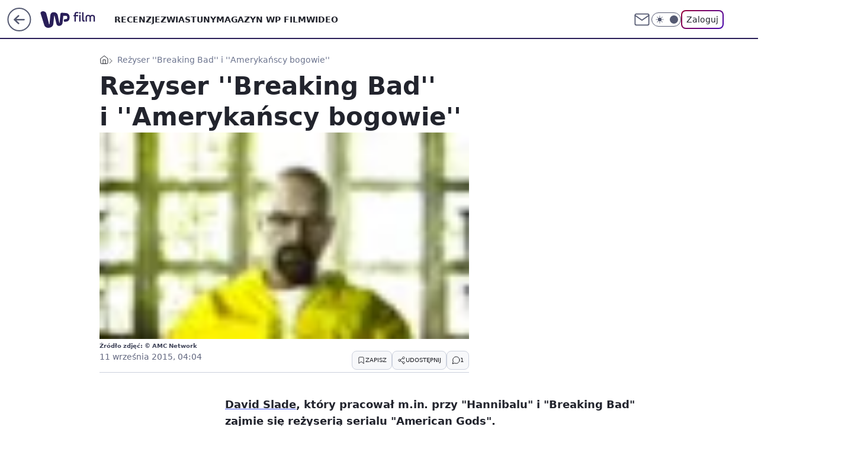

--- FILE ---
content_type: application/javascript
request_url: https://rek.www.wp.pl/gaf.js?rv=2&sn=film&pvid=a73950f75a1fdc7832e9&rekids=234639&tVersion=A&phtml=film.wp.pl%2Frezyser-breaking-bad-i-amerykanscy-bogowie-6022466732704385a&abtest=adtech%7CPRGM-1047%7CA%3Badtech%7CPU-335%7CA%3Badtech%7CPRG-3468%7CA%3Badtech%7CPRGM-1036%7CC%3Badtech%7CPRGM-1291%7CA%3Badtech%7CFP-76%7CA%3Badtech%7CPRGM-1356%7CA%3Badtech%7CPRGM-1419%7CB%3Badtech%7CPRGM-1443%7CA%3Badtech%7CPRGM-1429%7CB&PWA_adbd=0&darkmode=0&highLayout=0&layout=wide&navType=navigate&cdl=0&ctype=article&ciab=IAB1-5%2CIAB-v3-640%2CIAB1-7&cid=6022466732704385&csystem=ncr&cdate=2015-09-11&REKtagi=breaking_bad%3Bdavid_slade&vw=1280&vh=720&p1=0&spin=mywhuk4w&bcv=2
body_size: 4870
content:
mywhuk4w({"spin":"mywhuk4w","bunch":234639,"context":{"dsa":false,"minor":false,"bidRequestId":"d00558bc-10c1-4806-88a3-0c4bad549354","maConfig":{"timestamp":"2025-11-13T14:54:50.114Z"},"dfpConfig":{"timestamp":"2025-11-13T12:04:31.774Z"},"sda":[],"targeting":{"client":{},"server":{},"query":{"PWA_adbd":"0","REKtagi":"breaking_bad;david_slade","abtest":"adtech|PRGM-1047|A;adtech|PU-335|A;adtech|PRG-3468|A;adtech|PRGM-1036|C;adtech|PRGM-1291|A;adtech|FP-76|A;adtech|PRGM-1356|A;adtech|PRGM-1419|B;adtech|PRGM-1443|A;adtech|PRGM-1429|B","bcv":"2","cdate":"2015-09-11","cdl":"0","ciab":"IAB1-5,IAB-v3-640,IAB1-7","cid":"6022466732704385","csystem":"ncr","ctype":"article","darkmode":"0","highLayout":"0","layout":"wide","navType":"navigate","p1":"0","phtml":"film.wp.pl/rezyser-breaking-bad-i-amerykanscy-bogowie-6022466732704385a","pvid":"a73950f75a1fdc7832e9","rekids":"234639","rv":"2","sn":"film","spin":"mywhuk4w","tVersion":"A","vh":"720","vw":"1280"}},"directOnly":0,"geo":{"country":"840","region":"","city":""},"statid":"","mlId":"","rshsd":"18","isRobot":false,"curr":{"EUR":4.2274,"USD":3.6376,"CHF":4.5918,"GBP":4.7854},"rv":"2","status":{"advf":2,"ma":2,"ma_ads-bidder":2,"ma_cpv-bidder":2,"ma_high-cpm-bidder":2}},"slots":{"10":{"delivered":"","campaign":null,"dfpConfig":null},"11":{"delivered":"1","campaign":null,"dfpConfig":{"placement":"/89844762/Desktop_Film.wp.pl_x11_art","roshash":"ADLO","ceil":100,"sizes":[[336,280],[640,280],[300,250]],"namedSizes":["fluid"],"div":"div-gpt-ad-x11-art","targeting":{"DFPHASH":"ADLO","emptygaf":"0"},"gfp":"ADLO"}},"12":{"delivered":"1","campaign":null,"dfpConfig":{"placement":"/89844762/Desktop_Film.wp.pl_x12_art","roshash":"ADLO","ceil":100,"sizes":[[336,280],[640,280],[300,250]],"namedSizes":["fluid"],"div":"div-gpt-ad-x12-art","targeting":{"DFPHASH":"ADLO","emptygaf":"0"},"gfp":"ADLO"}},"13":{"delivered":"1","campaign":null,"dfpConfig":{"placement":"/89844762/Desktop_Film.wp.pl_x13_art","roshash":"ADLO","ceil":100,"sizes":[[336,280],[640,280],[300,250]],"namedSizes":["fluid"],"div":"div-gpt-ad-x13-art","targeting":{"DFPHASH":"ADLO","emptygaf":"0"},"gfp":"ADLO"}},"14":{"delivered":"1","campaign":null,"dfpConfig":{"placement":"/89844762/Desktop_Film.wp.pl_x14_art","roshash":"ADLO","ceil":100,"sizes":[[336,280],[640,280],[300,250]],"namedSizes":["fluid"],"div":"div-gpt-ad-x14-art","targeting":{"DFPHASH":"ADLO","emptygaf":"0"},"gfp":"ADLO"}},"15":{"delivered":"1","campaign":{"id":"180259","adm":{"bunch":"234639","creations":[{"height":200,"showLabel":true,"src":"https://mamc.wpcdn.pl/180259/1761211162739/RZ_wizerunkowa_970x200.png","trackers":{"click":[""],"cview":["//ma.wp.pl/ma.gif?clid=36d4f1d950aab392a9c26b186b340e10\u0026SN=film\u0026pvid=a73950f75a1fdc7832e9\u0026action=cvimp\u0026pg=film.wp.pl\u0026par=seatID%3D36d4f1d950aab392a9c26b186b340e10%26billing%3Dcpv%26client_id%3D30360%26order%3D258783%26iabPageCategories%3D%26bidTimestamp%3D1763228526%26publisherID%3D308%26creationID%3D1405494%26cur%3DPLN%26workfID%3D180259%26iabSiteCategories%3D%26pvid%3Da73950f75a1fdc7832e9%26sn%3Dfilm%26hBidPrice%3DADGORUX%26utility%3D3sliaE_1nS843jrH3nCp9N6XWGsZOEBJuZpFYmiE6OvqmdPce_ULdlCxhUtoTthv%26bidReqID%3Dd00558bc-10c1-4806-88a3-0c4bad549354%26inver%3D2%26ttl%3D1763314926%26hBudgetRate%3DADGRZlo%26isDev%3Dfalse%26conversionValue%3D0%26targetDomain%3Drp.pl%26tpID%3D1360700%26is_robot%3D0%26geo%3D840%253B%253B%26bidderID%3D11%26contentID%3D6022466732704385%26medium%3Ddisplay%26device%3DPERSONAL_COMPUTER%26userID%3D__UNKNOWN_TELL_US__%26test%3D0%26org_id%3D25%26partnerID%3D%26ssp%3Dwp.pl%26domain%3Dfilm.wp.pl%26slotID%3D015%26source%3DTG%26is_adblock%3D0%26platform%3D8%26rekid%3D234639%26ip%3DS3OFpZy_jQJRy0HK0tBW4rSt2BohNyPu8DCyOKa8088%26pricingModel%3DDixNcWzdydjp9zJaNmpQ8J6wy2pfA-rjyx6y1B70ET0%26emission%3D3025433%26editedTimestamp%3D1760970962%26slotSizeWxH%3D970x200%26seatFee%3DkEgLmOEMZyOzWe4GiOND_zTwJ4SEphkgnRFaDMJQmJQ"],"impression":["//ma.wp.pl/ma.gif?clid=36d4f1d950aab392a9c26b186b340e10\u0026SN=film\u0026pvid=a73950f75a1fdc7832e9\u0026action=delivery\u0026pg=film.wp.pl\u0026par=slotSizeWxH%3D970x200%26seatFee%3DkEgLmOEMZyOzWe4GiOND_zTwJ4SEphkgnRFaDMJQmJQ%26seatID%3D36d4f1d950aab392a9c26b186b340e10%26billing%3Dcpv%26client_id%3D30360%26order%3D258783%26iabPageCategories%3D%26bidTimestamp%3D1763228526%26publisherID%3D308%26creationID%3D1405494%26cur%3DPLN%26workfID%3D180259%26iabSiteCategories%3D%26pvid%3Da73950f75a1fdc7832e9%26sn%3Dfilm%26hBidPrice%3DADGORUX%26utility%3D3sliaE_1nS843jrH3nCp9N6XWGsZOEBJuZpFYmiE6OvqmdPce_ULdlCxhUtoTthv%26bidReqID%3Dd00558bc-10c1-4806-88a3-0c4bad549354%26inver%3D2%26ttl%3D1763314926%26hBudgetRate%3DADGRZlo%26isDev%3Dfalse%26conversionValue%3D0%26targetDomain%3Drp.pl%26tpID%3D1360700%26is_robot%3D0%26geo%3D840%253B%253B%26bidderID%3D11%26contentID%3D6022466732704385%26medium%3Ddisplay%26device%3DPERSONAL_COMPUTER%26userID%3D__UNKNOWN_TELL_US__%26test%3D0%26org_id%3D25%26partnerID%3D%26ssp%3Dwp.pl%26domain%3Dfilm.wp.pl%26slotID%3D015%26source%3DTG%26is_adblock%3D0%26platform%3D8%26rekid%3D234639%26ip%3DS3OFpZy_jQJRy0HK0tBW4rSt2BohNyPu8DCyOKa8088%26pricingModel%3DDixNcWzdydjp9zJaNmpQ8J6wy2pfA-rjyx6y1B70ET0%26emission%3D3025433%26editedTimestamp%3D1760970962"],"view":["//ma.wp.pl/ma.gif?clid=36d4f1d950aab392a9c26b186b340e10\u0026SN=film\u0026pvid=a73950f75a1fdc7832e9\u0026action=view\u0026pg=film.wp.pl\u0026par=workfID%3D180259%26iabSiteCategories%3D%26pvid%3Da73950f75a1fdc7832e9%26sn%3Dfilm%26hBidPrice%3DADGORUX%26utility%3D3sliaE_1nS843jrH3nCp9N6XWGsZOEBJuZpFYmiE6OvqmdPce_ULdlCxhUtoTthv%26bidReqID%3Dd00558bc-10c1-4806-88a3-0c4bad549354%26inver%3D2%26ttl%3D1763314926%26hBudgetRate%3DADGRZlo%26isDev%3Dfalse%26conversionValue%3D0%26targetDomain%3Drp.pl%26tpID%3D1360700%26is_robot%3D0%26geo%3D840%253B%253B%26bidderID%3D11%26contentID%3D6022466732704385%26medium%3Ddisplay%26device%3DPERSONAL_COMPUTER%26userID%3D__UNKNOWN_TELL_US__%26test%3D0%26org_id%3D25%26partnerID%3D%26ssp%3Dwp.pl%26domain%3Dfilm.wp.pl%26slotID%3D015%26source%3DTG%26is_adblock%3D0%26platform%3D8%26rekid%3D234639%26ip%3DS3OFpZy_jQJRy0HK0tBW4rSt2BohNyPu8DCyOKa8088%26pricingModel%3DDixNcWzdydjp9zJaNmpQ8J6wy2pfA-rjyx6y1B70ET0%26emission%3D3025433%26editedTimestamp%3D1760970962%26slotSizeWxH%3D970x200%26seatFee%3DkEgLmOEMZyOzWe4GiOND_zTwJ4SEphkgnRFaDMJQmJQ%26seatID%3D36d4f1d950aab392a9c26b186b340e10%26billing%3Dcpv%26client_id%3D30360%26order%3D258783%26iabPageCategories%3D%26bidTimestamp%3D1763228526%26publisherID%3D308%26creationID%3D1405494%26cur%3DPLN"]},"transparentPlaceholder":false,"type":"image","url":"https://czytaj.rp.pl/?utm_source=wp\u0026utm_medium=wb\u0026utm_campaign=Prenumerata2026Wizerunek","width":970}],"redir":"https://ma.wp.pl/redirma?SN=film\u0026pvid=a73950f75a1fdc7832e9\u0026par=userID%3D__UNKNOWN_TELL_US__%26partnerID%3D%26cur%3DPLN%26hBidPrice%3DADGORUX%26bidReqID%3Dd00558bc-10c1-4806-88a3-0c4bad549354%26inver%3D2%26bidderID%3D11%26seatID%3D36d4f1d950aab392a9c26b186b340e10%26slotID%3D015%26utility%3D3sliaE_1nS843jrH3nCp9N6XWGsZOEBJuZpFYmiE6OvqmdPce_ULdlCxhUtoTthv%26ttl%3D1763314926%26isDev%3Dfalse%26medium%3Ddisplay%26pricingModel%3DDixNcWzdydjp9zJaNmpQ8J6wy2pfA-rjyx6y1B70ET0%26editedTimestamp%3D1760970962%26iabPageCategories%3D%26hBudgetRate%3DADGRZlo%26geo%3D840%253B%253B%26test%3D0%26org_id%3D25%26platform%3D8%26workfID%3D180259%26iabSiteCategories%3D%26ssp%3Dwp.pl%26domain%3Dfilm.wp.pl%26order%3D258783%26bidTimestamp%3D1763228526%26publisherID%3D308%26creationID%3D1405494%26conversionValue%3D0%26targetDomain%3Drp.pl%26is_robot%3D0%26billing%3Dcpv%26device%3DPERSONAL_COMPUTER%26pvid%3Da73950f75a1fdc7832e9%26sn%3Dfilm%26tpID%3D1360700%26contentID%3D6022466732704385%26is_adblock%3D0%26ip%3DS3OFpZy_jQJRy0HK0tBW4rSt2BohNyPu8DCyOKa8088%26rekid%3D234639%26seatFee%3DkEgLmOEMZyOzWe4GiOND_zTwJ4SEphkgnRFaDMJQmJQ%26client_id%3D30360%26source%3DTG%26emission%3D3025433%26slotSizeWxH%3D970x200\u0026url=","slot":"15"},"creative":{"Id":"1405494","provider":"ma_cpv-bidder","roshash":"ADGJ","height":200,"width":970,"touchpointId":"1360700","source":{"bidder":"cpv-bidder"}},"sellingModel":{"model":"CPM_INT"}},"dfpConfig":{"placement":"/89844762/Desktop_Film.wp.pl_x15_art","roshash":"ADLO","ceil":100,"sizes":[[728,90],[970,300],[950,90],[980,120],[980,90],[970,150],[970,90],[970,250],[930,180],[950,200],[750,100],[970,66],[750,200],[960,90],[970,100],[750,300],[970,200],[950,300]],"namedSizes":["fluid"],"div":"div-gpt-ad-x15-art","targeting":{"DFPHASH":"ADLO","emptygaf":"0"},"gfp":"ADLO"}},"16":{"delivered":"1","campaign":null,"dfpConfig":{"placement":"/89844762/Desktop_Film.wp.pl_x16","roshash":"ADLO","ceil":100,"sizes":[[728,90],[970,300],[950,90],[980,120],[980,90],[970,150],[970,90],[970,250],[930,180],[950,200],[750,100],[970,66],[750,200],[960,90],[970,100],[750,300],[970,200],[950,300]],"namedSizes":["fluid"],"div":"div-gpt-ad-x16","targeting":{"DFPHASH":"ADLO","emptygaf":"0"},"gfp":"ADLO"}},"17":{"lazy":1,"delivered":"1","campaign":{"id":"181832","adm":{"bunch":"234639","creations":[{"height":200,"showLabel":true,"src":"https://mamc.wpcdn.pl/181832/1763121381880/750x200_1.jpg","trackers":{"click":[""],"cview":["//ma.wp.pl/ma.gif?clid=36d4f1d950aab392a9c26b186b340e10\u0026SN=film\u0026pvid=a73950f75a1fdc7832e9\u0026action=cvimp\u0026pg=film.wp.pl\u0026par=conversionValue%3D0%26ssp%3Dwp.pl%26slotID%3D017%26editedTimestamp%3D1763121427%26hBidPrice%3DBIOYadiqAHSb%26bidderID%3D11%26isDev%3Dfalse%26device%3DPERSONAL_COMPUTER%26userID%3D__UNKNOWN_TELL_US__%26rekid%3D234639%26inver%3D2%26ip%3Dzp0yG4buccBbnydh2u-A9w1qV9r0CAr9s5nh5YUWjeQ%26tpID%3D1368626%26emission%3D3028971%26iabSiteCategories%3D%26medium%3Ddisplay%26domain%3Dfilm.wp.pl%26billing%3Dcpv%26is_robot%3D0%26is_adblock%3D0%26utility%3DnQ1ylCO2XrIBwgs1pQfGXJH3m_M1t7FzfO5Iu5Oc-x6_qX0AXXmAq6VJJF5WFq07%26test%3D0%26seatFee%3DZ3tNuNsouY9pjhoG1gw-9OGSCcgOYMGrI6DMQD5HQSM%26iabPageCategories%3D%26sn%3Dfilm%26source%3DTG%26ttl%3D1763314926%26pvid%3Da73950f75a1fdc7832e9%26platform%3D8%26bidReqID%3Dd00558bc-10c1-4806-88a3-0c4bad549354%26cur%3DPLN%26pricingModel%3D3P07ZGCh5_pNAWTn90IGlnMyHoLZnCjxP_nehu_6F8o%26geo%3D840%253B%253B%26contentID%3D6022466732704385%26publisherID%3D308%26slotSizeWxH%3D750x200%26creationID%3D1427056%26targetDomain%3Dfundacjakomputronik.pl%26client_id%3D81297%26hBudgetRate%3DADGLSVY%26partnerID%3D%26workfID%3D181832%26seatID%3D36d4f1d950aab392a9c26b186b340e10%26org_id%3D25%26order%3D260234%26bidTimestamp%3D1763228526"],"impression":["//ma.wp.pl/ma.gif?clid=36d4f1d950aab392a9c26b186b340e10\u0026SN=film\u0026pvid=a73950f75a1fdc7832e9\u0026action=delivery\u0026pg=film.wp.pl\u0026par=geo%3D840%253B%253B%26contentID%3D6022466732704385%26publisherID%3D308%26slotSizeWxH%3D750x200%26creationID%3D1427056%26targetDomain%3Dfundacjakomputronik.pl%26client_id%3D81297%26hBudgetRate%3DADGLSVY%26partnerID%3D%26workfID%3D181832%26seatID%3D36d4f1d950aab392a9c26b186b340e10%26org_id%3D25%26order%3D260234%26bidTimestamp%3D1763228526%26conversionValue%3D0%26ssp%3Dwp.pl%26slotID%3D017%26editedTimestamp%3D1763121427%26hBidPrice%3DBIOYadiqAHSb%26bidderID%3D11%26isDev%3Dfalse%26device%3DPERSONAL_COMPUTER%26userID%3D__UNKNOWN_TELL_US__%26rekid%3D234639%26inver%3D2%26ip%3Dzp0yG4buccBbnydh2u-A9w1qV9r0CAr9s5nh5YUWjeQ%26tpID%3D1368626%26emission%3D3028971%26iabSiteCategories%3D%26medium%3Ddisplay%26domain%3Dfilm.wp.pl%26billing%3Dcpv%26is_robot%3D0%26is_adblock%3D0%26utility%3DnQ1ylCO2XrIBwgs1pQfGXJH3m_M1t7FzfO5Iu5Oc-x6_qX0AXXmAq6VJJF5WFq07%26test%3D0%26seatFee%3DZ3tNuNsouY9pjhoG1gw-9OGSCcgOYMGrI6DMQD5HQSM%26iabPageCategories%3D%26sn%3Dfilm%26source%3DTG%26ttl%3D1763314926%26pvid%3Da73950f75a1fdc7832e9%26platform%3D8%26bidReqID%3Dd00558bc-10c1-4806-88a3-0c4bad549354%26cur%3DPLN%26pricingModel%3D3P07ZGCh5_pNAWTn90IGlnMyHoLZnCjxP_nehu_6F8o"],"view":["//ma.wp.pl/ma.gif?clid=36d4f1d950aab392a9c26b186b340e10\u0026SN=film\u0026pvid=a73950f75a1fdc7832e9\u0026action=view\u0026pg=film.wp.pl\u0026par=source%3DTG%26ttl%3D1763314926%26pvid%3Da73950f75a1fdc7832e9%26platform%3D8%26bidReqID%3Dd00558bc-10c1-4806-88a3-0c4bad549354%26cur%3DPLN%26pricingModel%3D3P07ZGCh5_pNAWTn90IGlnMyHoLZnCjxP_nehu_6F8o%26geo%3D840%253B%253B%26contentID%3D6022466732704385%26publisherID%3D308%26slotSizeWxH%3D750x200%26creationID%3D1427056%26targetDomain%3Dfundacjakomputronik.pl%26client_id%3D81297%26hBudgetRate%3DADGLSVY%26partnerID%3D%26workfID%3D181832%26seatID%3D36d4f1d950aab392a9c26b186b340e10%26org_id%3D25%26order%3D260234%26bidTimestamp%3D1763228526%26conversionValue%3D0%26ssp%3Dwp.pl%26slotID%3D017%26editedTimestamp%3D1763121427%26hBidPrice%3DBIOYadiqAHSb%26bidderID%3D11%26isDev%3Dfalse%26device%3DPERSONAL_COMPUTER%26userID%3D__UNKNOWN_TELL_US__%26rekid%3D234639%26inver%3D2%26ip%3Dzp0yG4buccBbnydh2u-A9w1qV9r0CAr9s5nh5YUWjeQ%26tpID%3D1368626%26emission%3D3028971%26iabSiteCategories%3D%26medium%3Ddisplay%26domain%3Dfilm.wp.pl%26billing%3Dcpv%26is_robot%3D0%26is_adblock%3D0%26utility%3DnQ1ylCO2XrIBwgs1pQfGXJH3m_M1t7FzfO5Iu5Oc-x6_qX0AXXmAq6VJJF5WFq07%26test%3D0%26seatFee%3DZ3tNuNsouY9pjhoG1gw-9OGSCcgOYMGrI6DMQD5HQSM%26iabPageCategories%3D%26sn%3Dfilm"]},"transparentPlaceholder":false,"type":"image","url":"https://fundacjakomputronik.pl/konkurs-cyberwzmacniacz/","width":750}],"redir":"https://ma.wp.pl/redirma?SN=film\u0026pvid=a73950f75a1fdc7832e9\u0026par=rekid%3D234639%26billing%3Dcpv%26source%3DTG%26platform%3D8%26hBudgetRate%3DADGLSVY%26workfID%3D181832%26seatID%3D36d4f1d950aab392a9c26b186b340e10%26ip%3Dzp0yG4buccBbnydh2u-A9w1qV9r0CAr9s5nh5YUWjeQ%26bidReqID%3Dd00558bc-10c1-4806-88a3-0c4bad549354%26cur%3DPLN%26targetDomain%3Dfundacjakomputronik.pl%26partnerID%3D%26emission%3D3028971%26medium%3Ddisplay%26is_robot%3D0%26slotSizeWxH%3D750x200%26org_id%3D25%26bidTimestamp%3D1763228526%26ssp%3Dwp.pl%26editedTimestamp%3D1763121427%26device%3DPERSONAL_COMPUTER%26userID%3D__UNKNOWN_TELL_US__%26inver%3D2%26iabPageCategories%3D%26client_id%3D81297%26slotID%3D017%26bidderID%3D11%26tpID%3D1368626%26iabSiteCategories%3D%26domain%3Dfilm.wp.pl%26sn%3Dfilm%26isDev%3Dfalse%26utility%3DnQ1ylCO2XrIBwgs1pQfGXJH3m_M1t7FzfO5Iu5Oc-x6_qX0AXXmAq6VJJF5WFq07%26test%3D0%26ttl%3D1763314926%26publisherID%3D308%26creationID%3D1427056%26conversionValue%3D0%26seatFee%3DZ3tNuNsouY9pjhoG1gw-9OGSCcgOYMGrI6DMQD5HQSM%26pricingModel%3D3P07ZGCh5_pNAWTn90IGlnMyHoLZnCjxP_nehu_6F8o%26is_adblock%3D0%26pvid%3Da73950f75a1fdc7832e9%26geo%3D840%253B%253B%26contentID%3D6022466732704385%26order%3D260234%26hBidPrice%3DBIOYadiqAHSb\u0026url=","slot":"17"},"creative":{"Id":"1427056","provider":"ma_cpv-bidder","roshash":"ADGJ","height":200,"width":750,"touchpointId":"1368626","source":{"bidder":"cpv-bidder"}},"sellingModel":{"model":"CPV_INT"}},"dfpConfig":{"placement":"/89844762/Desktop_Film.wp.pl_x17","roshash":"ADLO","ceil":100,"sizes":[[728,90],[970,300],[950,90],[980,120],[980,90],[970,150],[970,90],[970,250],[930,180],[950,200],[750,100],[970,66],[750,200],[960,90],[970,100],[750,300],[970,200],[950,300]],"namedSizes":["fluid"],"div":"div-gpt-ad-x17","targeting":{"DFPHASH":"ADLO","emptygaf":"0"},"gfp":"ADLO"}},"18":{"delivered":"1","campaign":null,"dfpConfig":{"placement":"/89844762/Desktop_Film.wp.pl_x18","roshash":"ADLO","ceil":100,"sizes":[[728,90],[970,300],[950,90],[980,120],[980,90],[970,150],[970,90],[970,250],[930,180],[950,200],[750,100],[970,66],[750,200],[960,90],[970,100],[750,300],[970,200],[950,300]],"namedSizes":["fluid"],"div":"div-gpt-ad-x18","targeting":{"DFPHASH":"ADLO","emptygaf":"0"},"gfp":"ADLO"}},"19":{"delivered":"1","campaign":null,"dfpConfig":{"placement":"/89844762/Desktop_Film.wp.pl_x19","roshash":"ADLO","ceil":100,"sizes":[[728,90],[970,300],[950,90],[980,120],[980,90],[970,150],[970,90],[970,250],[930,180],[950,200],[750,100],[970,66],[750,200],[960,90],[970,100],[750,300],[970,200],[950,300]],"namedSizes":["fluid"],"div":"div-gpt-ad-x19","targeting":{"DFPHASH":"ADLO","emptygaf":"0"},"gfp":"ADLO"}},"2":{"delivered":"1","campaign":null,"dfpConfig":{"placement":"/89844762/Desktop_Film.wp.pl_x02","roshash":"BJMP","ceil":100,"sizes":[[970,300],[970,600],[750,300],[950,300],[980,600],[1920,870],[1200,600],[750,400],[960,640]],"namedSizes":["fluid"],"div":"div-gpt-ad-x02","targeting":{"DFPHASH":"BJMP","emptygaf":"0"},"gfp":"BJMP"}},"24":{"delivered":"","campaign":null,"dfpConfig":null},"25":{"delivered":"1","campaign":null,"dfpConfig":{"placement":"/89844762/Desktop_Film.wp.pl_x25_art","roshash":"ADLO","ceil":100,"sizes":[[336,280],[640,280],[300,250]],"namedSizes":["fluid"],"div":"div-gpt-ad-x25-art","targeting":{"DFPHASH":"ADLO","emptygaf":"0"},"gfp":"ADLO"}},"27":{"delivered":"1","campaign":null,"dfpConfig":{"placement":"/89844762/Desktop_Film.wp.pl_x27_art","roshash":"ADLO","ceil":100,"sizes":[[160,600]],"namedSizes":["fluid"],"div":"div-gpt-ad-x27-art","targeting":{"DFPHASH":"ADLO","emptygaf":"0"},"gfp":"ADLO"}},"28":{"delivered":"","campaign":null,"dfpConfig":null},"29":{"delivered":"","campaign":null,"dfpConfig":null},"3":{"delivered":"1","campaign":null,"dfpConfig":{"placement":"/89844762/Desktop_Film.wp.pl_x03_art","roshash":"AFIL","ceil":100,"sizes":[[728,90],[970,300],[950,90],[980,120],[980,90],[970,150],[970,90],[970,250],[930,180],[950,200],[750,100],[970,66],[750,200],[960,90],[970,100],[750,300],[970,200],[950,300]],"namedSizes":["fluid"],"div":"div-gpt-ad-x03-art","targeting":{"DFPHASH":"AFIL","emptygaf":"0"},"gfp":"AFIL"}},"32":{"delivered":"1","campaign":null,"dfpConfig":{"placement":"/89844762/Desktop_Film.wp.pl_x32_art","roshash":"ADLO","ceil":100,"sizes":[[336,280],[640,280],[300,250]],"namedSizes":["fluid"],"div":"div-gpt-ad-x32-art","targeting":{"DFPHASH":"ADLO","emptygaf":"0"},"gfp":"ADLO"}},"33":{"delivered":"1","campaign":null,"dfpConfig":{"placement":"/89844762/Desktop_Film.wp.pl_x33_art","roshash":"ADLO","ceil":100,"sizes":[[336,280],[640,280],[300,250]],"namedSizes":["fluid"],"div":"div-gpt-ad-x33-art","targeting":{"DFPHASH":"ADLO","emptygaf":"0"},"gfp":"ADLO"}},"34":{"delivered":"1","campaign":null,"dfpConfig":{"placement":"/89844762/Desktop_Film.wp.pl_x34_art","roshash":"ADLO","ceil":100,"sizes":[[300,250]],"namedSizes":["fluid"],"div":"div-gpt-ad-x34-art","targeting":{"DFPHASH":"ADLO","emptygaf":"0"},"gfp":"ADLO"}},"35":{"delivered":"1","campaign":null,"dfpConfig":{"placement":"/89844762/Desktop_Film.wp.pl_x35_art","roshash":"ADLO","ceil":100,"sizes":[[300,600],[300,250]],"namedSizes":["fluid"],"div":"div-gpt-ad-x35-art","targeting":{"DFPHASH":"ADLO","emptygaf":"0"},"gfp":"ADLO"}},"36":{"delivered":"1","campaign":null,"dfpConfig":{"placement":"/89844762/Desktop_Film.wp.pl_x36_art","roshash":"AFIL","ceil":100,"sizes":[[300,600],[300,250]],"namedSizes":["fluid"],"div":"div-gpt-ad-x36-art","targeting":{"DFPHASH":"AFIL","emptygaf":"0"},"gfp":"AFIL"}},"37":{"delivered":"1","campaign":null,"dfpConfig":{"placement":"/89844762/Desktop_Film.wp.pl_x37_art","roshash":"ADLO","ceil":100,"sizes":[[300,600],[300,250]],"namedSizes":["fluid"],"div":"div-gpt-ad-x37-art","targeting":{"DFPHASH":"ADLO","emptygaf":"0"},"gfp":"ADLO"}},"40":{"delivered":"1","campaign":null,"dfpConfig":{"placement":"/89844762/Desktop_Film.wp.pl_x40","roshash":"AFIL","ceil":100,"sizes":[[300,250]],"namedSizes":["fluid"],"div":"div-gpt-ad-x40","targeting":{"DFPHASH":"AFIL","emptygaf":"0"},"gfp":"AFIL"}},"5":{"delivered":"1","campaign":null,"dfpConfig":{"placement":"/89844762/Desktop_Film.wp.pl_x05_art","roshash":"AFIL","ceil":100,"sizes":[[336,280],[640,280],[300,250]],"namedSizes":["fluid"],"div":"div-gpt-ad-x05-art","targeting":{"DFPHASH":"AFIL","emptygaf":"0"},"gfp":"AFIL"}},"50":{"delivered":"1","campaign":null,"dfpConfig":{"placement":"/89844762/Desktop_Film.wp.pl_x50_art","roshash":"ADLO","ceil":100,"sizes":[[728,90],[970,300],[950,90],[980,120],[980,90],[970,150],[970,90],[970,250],[930,180],[950,200],[750,100],[970,66],[750,200],[960,90],[970,100],[750,300],[970,200],[950,300]],"namedSizes":["fluid"],"div":"div-gpt-ad-x50-art","targeting":{"DFPHASH":"ADLO","emptygaf":"0"},"gfp":"ADLO"}},"52":{"delivered":"1","campaign":null,"dfpConfig":{"placement":"/89844762/Desktop_Film.wp.pl_x52_art","roshash":"ADLO","ceil":100,"sizes":[[300,250]],"namedSizes":["fluid"],"div":"div-gpt-ad-x52-art","targeting":{"DFPHASH":"ADLO","emptygaf":"0"},"gfp":"ADLO"}},"529":{"delivered":"1","campaign":null,"dfpConfig":{"placement":"/89844762/Desktop_Film.wp.pl_x529","roshash":"ADLO","ceil":100,"sizes":[[300,250]],"namedSizes":["fluid"],"div":"div-gpt-ad-x529","targeting":{"DFPHASH":"ADLO","emptygaf":"0"},"gfp":"ADLO"}},"53":{"delivered":"1","campaign":null,"dfpConfig":{"placement":"/89844762/Desktop_Film.wp.pl_x53_art","roshash":"ADLO","ceil":100,"sizes":[[728,90],[970,300],[950,90],[980,120],[980,90],[970,150],[970,600],[970,90],[970,250],[930,180],[950,200],[750,100],[970,66],[750,200],[960,90],[970,100],[750,300],[970,200],[940,600]],"namedSizes":["fluid"],"div":"div-gpt-ad-x53-art","targeting":{"DFPHASH":"ADLO","emptygaf":"0"},"gfp":"ADLO"}},"531":{"delivered":"1","campaign":null,"dfpConfig":{"placement":"/89844762/Desktop_Film.wp.pl_x531","roshash":"ADLO","ceil":100,"sizes":[[300,250]],"namedSizes":["fluid"],"div":"div-gpt-ad-x531","targeting":{"DFPHASH":"ADLO","emptygaf":"0"},"gfp":"ADLO"}},"541":{"delivered":"1","campaign":null,"dfpConfig":{"placement":"/89844762/Desktop_Film.wp.pl_x541_art","roshash":"ADLO","ceil":100,"sizes":[[300,600],[300,250]],"namedSizes":["fluid"],"div":"div-gpt-ad-x541-art","targeting":{"DFPHASH":"ADLO","emptygaf":"0"},"gfp":"ADLO"}},"59":{"delivered":"1","campaign":null,"dfpConfig":{"placement":"/89844762/Desktop_Film.wp.pl_x59_art","roshash":"ADLO","ceil":100,"sizes":[[300,600],[300,250]],"namedSizes":["fluid"],"div":"div-gpt-ad-x59-art","targeting":{"DFPHASH":"ADLO","emptygaf":"0"},"gfp":"ADLO"}},"6":{"delivered":"","campaign":null,"dfpConfig":null},"61":{"delivered":"1","campaign":null,"dfpConfig":{"placement":"/89844762/Desktop_Film.wp.pl_x61_art","roshash":"ADLO","ceil":100,"sizes":[[336,280],[640,280],[300,250]],"namedSizes":["fluid"],"div":"div-gpt-ad-x61-art","targeting":{"DFPHASH":"ADLO","emptygaf":"0"},"gfp":"ADLO"}},"62":{"delivered":"","campaign":null,"dfpConfig":null},"67":{"delivered":"1","campaign":null,"dfpConfig":{"placement":"/89844762/Desktop_Film.wp.pl_x67_art","roshash":"ADJM","ceil":100,"sizes":[[300,50]],"namedSizes":["fluid"],"div":"div-gpt-ad-x67-art","targeting":{"DFPHASH":"ADJM","emptygaf":"0"},"gfp":"ADJM"}},"7":{"delivered":"","campaign":null,"dfpConfig":null},"70":{"delivered":"1","campaign":null,"dfpConfig":{"placement":"/89844762/Desktop_Film.wp.pl_x70_art","roshash":"ADLO","ceil":100,"sizes":[[728,90],[970,300],[950,90],[980,120],[980,90],[970,150],[970,90],[970,250],[930,180],[950,200],[750,100],[970,66],[750,200],[960,90],[970,100],[750,300],[970,200],[950,300]],"namedSizes":["fluid"],"div":"div-gpt-ad-x70-art","targeting":{"DFPHASH":"ADLO","emptygaf":"0"},"gfp":"ADLO"}},"716":{"delivered":"","campaign":null,"dfpConfig":null},"717":{"delivered":"","campaign":null,"dfpConfig":null},"72":{"delivered":"1","campaign":null,"dfpConfig":{"placement":"/89844762/Desktop_Film.wp.pl_x72_art","roshash":"ADLO","ceil":100,"sizes":[[300,250]],"namedSizes":["fluid"],"div":"div-gpt-ad-x72-art","targeting":{"DFPHASH":"ADLO","emptygaf":"0"},"gfp":"ADLO"}},"79":{"delivered":"1","campaign":null,"dfpConfig":{"placement":"/89844762/Desktop_Film.wp.pl_x79_art","roshash":"ADLO","ceil":100,"sizes":[[300,600],[300,250]],"namedSizes":["fluid"],"div":"div-gpt-ad-x79-art","targeting":{"DFPHASH":"ADLO","emptygaf":"0"},"gfp":"ADLO"}},"8":{"delivered":"","campaign":null,"dfpConfig":null},"80":{"delivered":"1","campaign":null,"dfpConfig":{"placement":"/89844762/Desktop_Film.wp.pl_x80_art","roshash":"ADLO","ceil":100,"sizes":[[1,1]],"namedSizes":["fluid"],"div":"div-gpt-ad-x80-art","isNative":1,"targeting":{"DFPHASH":"ADLO","emptygaf":"0"},"gfp":"ADLO"}},"800":{"delivered":"","campaign":null,"dfpConfig":null},"81":{"delivered":"1","campaign":null,"dfpConfig":{"placement":"/89844762/Desktop_Film.wp.pl_x81_art","roshash":"ADLO","ceil":100,"sizes":[[1,1]],"namedSizes":["fluid"],"div":"div-gpt-ad-x81-art","isNative":1,"targeting":{"DFPHASH":"ADLO","emptygaf":"0"},"gfp":"ADLO"}},"810":{"delivered":"","campaign":null,"dfpConfig":null},"811":{"delivered":"","campaign":null,"dfpConfig":null},"812":{"delivered":"","campaign":null,"dfpConfig":null},"813":{"delivered":"","campaign":null,"dfpConfig":null},"814":{"delivered":"","campaign":null,"dfpConfig":null},"815":{"delivered":"","campaign":null,"dfpConfig":null},"816":{"delivered":"","campaign":null,"dfpConfig":null},"817":{"delivered":"","campaign":null,"dfpConfig":null},"82":{"delivered":"1","campaign":null,"dfpConfig":{"placement":"/89844762/Desktop_Film.wp.pl_x82_art","roshash":"ADLO","ceil":100,"sizes":[[1,1]],"namedSizes":["fluid"],"div":"div-gpt-ad-x82-art","isNative":1,"targeting":{"DFPHASH":"ADLO","emptygaf":"0"},"gfp":"ADLO"}},"83":{"delivered":"1","campaign":null,"dfpConfig":{"placement":"/89844762/Desktop_Film.wp.pl_x83_art","roshash":"ADLO","ceil":100,"sizes":[[1,1]],"namedSizes":["fluid"],"div":"div-gpt-ad-x83-art","isNative":1,"targeting":{"DFPHASH":"ADLO","emptygaf":"0"},"gfp":"ADLO"}},"840":{"delivered":"","campaign":null,"dfpConfig":null},"841":{"delivered":"","campaign":null,"dfpConfig":null},"842":{"delivered":"","campaign":null,"dfpConfig":null},"843":{"delivered":"","campaign":null,"dfpConfig":null},"89":{"delivered":"","campaign":null,"dfpConfig":null},"90":{"delivered":"1","campaign":null,"dfpConfig":{"placement":"/89844762/Desktop_Film.wp.pl_x90_art","roshash":"ADLO","ceil":100,"sizes":[[728,90],[970,300],[950,90],[980,120],[980,90],[970,150],[970,90],[970,250],[930,180],[950,200],[750,100],[970,66],[750,200],[960,90],[970,100],[750,300],[970,200],[950,300]],"namedSizes":["fluid"],"div":"div-gpt-ad-x90-art","targeting":{"DFPHASH":"ADLO","emptygaf":"0"},"gfp":"ADLO"}},"92":{"lazy":1,"delivered":"1","campaign":{"id":"182537","adm":{"bunch":"234639","creations":[{"height":250,"showLabel":true,"src":"https://mamc.wpcdn.pl/182537/1762520743166/dziejesie-autopromo-vA-300x250.jpg","trackers":{"click":[""],"cview":["//ma.wp.pl/ma.gif?clid=e3ce220725a427169d4e93e5ebafbee1\u0026SN=film\u0026pvid=a73950f75a1fdc7832e9\u0026action=cvimp\u0026pg=film.wp.pl\u0026par=bidTimestamp%3D1763228526%26partnerID%3D%26publisherID%3D308%26domain%3Dfilm.wp.pl%26seatFee%3DUvkANSZe4XDjYlbK8AJuqm6aJqBbbHhh7UfSbmQi4Wk%26order%3D260847%26isDev%3Dfalse%26creationID%3D1422732%26iabSiteCategories%3D%26pvid%3Da73950f75a1fdc7832e9%26sn%3Dfilm%26hBudgetRate%3DADGJMPS%26utility%3DmdE8E7jUHO49W1zqeQHlWKtbxlb9q9PYf36PeOdu_OC46rcuoQB25Quk5iBhWVYL%26medium%3Ddisplay%26userID%3D__UNKNOWN_TELL_US__%26rekid%3D234639%26targetDomain%3Dwp.pl%26test%3D0%26tpID%3D1372435%26billing%3Dcpv%26client_id%3D38851%26geo%3D840%253B%253B%26hBidPrice%3DADGJMPS%26bidderID%3D11%26device%3DPERSONAL_COMPUTER%26emission%3D3030609%26iabPageCategories%3D%26ssp%3Dwp.pl%26bidReqID%3Dd00558bc-10c1-4806-88a3-0c4bad549354%26cur%3DPLN%26seatID%3De3ce220725a427169d4e93e5ebafbee1%26org_id%3D25%26pricingModel%3D94t2UVwUn8q06XJLIR9yzfL7IkVazvY8U8kJeKqkVB0%26is_adblock%3D0%26conversionValue%3D0%26ip%3Dahr8MRTkRd5k6QI0MXccTIDPOihRcsRu_20I2F-9K_I%26slotSizeWxH%3D300x250%26workfID%3D182537%26ttl%3D1763314926%26contentID%3D6022466732704385%26platform%3D8%26inver%3D2%26slotID%3D092%26source%3DTG%26editedTimestamp%3D1762533190%26is_robot%3D0"],"impression":["//ma.wp.pl/ma.gif?clid=e3ce220725a427169d4e93e5ebafbee1\u0026SN=film\u0026pvid=a73950f75a1fdc7832e9\u0026action=delivery\u0026pg=film.wp.pl\u0026par=device%3DPERSONAL_COMPUTER%26emission%3D3030609%26iabPageCategories%3D%26ssp%3Dwp.pl%26bidReqID%3Dd00558bc-10c1-4806-88a3-0c4bad549354%26cur%3DPLN%26seatID%3De3ce220725a427169d4e93e5ebafbee1%26org_id%3D25%26pricingModel%3D94t2UVwUn8q06XJLIR9yzfL7IkVazvY8U8kJeKqkVB0%26is_adblock%3D0%26conversionValue%3D0%26ip%3Dahr8MRTkRd5k6QI0MXccTIDPOihRcsRu_20I2F-9K_I%26slotSizeWxH%3D300x250%26workfID%3D182537%26ttl%3D1763314926%26contentID%3D6022466732704385%26platform%3D8%26inver%3D2%26slotID%3D092%26source%3DTG%26editedTimestamp%3D1762533190%26is_robot%3D0%26bidTimestamp%3D1763228526%26partnerID%3D%26publisherID%3D308%26domain%3Dfilm.wp.pl%26seatFee%3DUvkANSZe4XDjYlbK8AJuqm6aJqBbbHhh7UfSbmQi4Wk%26order%3D260847%26isDev%3Dfalse%26creationID%3D1422732%26iabSiteCategories%3D%26pvid%3Da73950f75a1fdc7832e9%26sn%3Dfilm%26hBudgetRate%3DADGJMPS%26utility%3DmdE8E7jUHO49W1zqeQHlWKtbxlb9q9PYf36PeOdu_OC46rcuoQB25Quk5iBhWVYL%26medium%3Ddisplay%26userID%3D__UNKNOWN_TELL_US__%26rekid%3D234639%26targetDomain%3Dwp.pl%26test%3D0%26tpID%3D1372435%26billing%3Dcpv%26client_id%3D38851%26geo%3D840%253B%253B%26hBidPrice%3DADGJMPS%26bidderID%3D11"],"view":["//ma.wp.pl/ma.gif?clid=e3ce220725a427169d4e93e5ebafbee1\u0026SN=film\u0026pvid=a73950f75a1fdc7832e9\u0026action=view\u0026pg=film.wp.pl\u0026par=tpID%3D1372435%26billing%3Dcpv%26client_id%3D38851%26geo%3D840%253B%253B%26hBidPrice%3DADGJMPS%26bidderID%3D11%26device%3DPERSONAL_COMPUTER%26emission%3D3030609%26iabPageCategories%3D%26ssp%3Dwp.pl%26bidReqID%3Dd00558bc-10c1-4806-88a3-0c4bad549354%26cur%3DPLN%26seatID%3De3ce220725a427169d4e93e5ebafbee1%26org_id%3D25%26pricingModel%3D94t2UVwUn8q06XJLIR9yzfL7IkVazvY8U8kJeKqkVB0%26is_adblock%3D0%26conversionValue%3D0%26ip%3Dahr8MRTkRd5k6QI0MXccTIDPOihRcsRu_20I2F-9K_I%26slotSizeWxH%3D300x250%26workfID%3D182537%26ttl%3D1763314926%26contentID%3D6022466732704385%26platform%3D8%26inver%3D2%26slotID%3D092%26source%3DTG%26editedTimestamp%3D1762533190%26is_robot%3D0%26bidTimestamp%3D1763228526%26partnerID%3D%26publisherID%3D308%26domain%3Dfilm.wp.pl%26seatFee%3DUvkANSZe4XDjYlbK8AJuqm6aJqBbbHhh7UfSbmQi4Wk%26order%3D260847%26isDev%3Dfalse%26creationID%3D1422732%26iabSiteCategories%3D%26pvid%3Da73950f75a1fdc7832e9%26sn%3Dfilm%26hBudgetRate%3DADGJMPS%26utility%3DmdE8E7jUHO49W1zqeQHlWKtbxlb9q9PYf36PeOdu_OC46rcuoQB25Quk5iBhWVYL%26medium%3Ddisplay%26userID%3D__UNKNOWN_TELL_US__%26rekid%3D234639%26targetDomain%3Dwp.pl%26test%3D0"]},"transparentPlaceholder":false,"type":"image","url":"https://www.wp.pl/?s=https://wiadomosci.wp.pl/pawel-kapusta-wszystko-co-wazne-dzieje-sie-w-polsce-wirtualnej-polsce-7219295447751552a\u0026utm_source=autopromocja\u0026utm_medium=display\u0026utm_campaign=30lat_wp_wizerunek\u0026utm_content=wizerunek\u0026utm_term=wpm_30KWSG11","width":300}],"redir":"https://ma.wp.pl/redirma?SN=film\u0026pvid=a73950f75a1fdc7832e9\u0026par=slotSizeWxH%3D300x250%26slotID%3D092%26seatFee%3DUvkANSZe4XDjYlbK8AJuqm6aJqBbbHhh7UfSbmQi4Wk%26pvid%3Da73950f75a1fdc7832e9%26is_robot%3D0%26tpID%3D1372435%26geo%3D840%253B%253B%26device%3DPERSONAL_COMPUTER%26ssp%3Dwp.pl%26is_adblock%3D0%26conversionValue%3D0%26sn%3Dfilm%26iabPageCategories%3D%26cur%3DPLN%26seatID%3De3ce220725a427169d4e93e5ebafbee1%26ip%3Dahr8MRTkRd5k6QI0MXccTIDPOihRcsRu_20I2F-9K_I%26domain%3Dfilm.wp.pl%26billing%3Dcpv%26org_id%3D25%26platform%3D8%26bidTimestamp%3D1763228526%26order%3D260847%26iabSiteCategories%3D%26hBudgetRate%3DADGJMPS%26medium%3Ddisplay%26bidderID%3D11%26bidReqID%3Dd00558bc-10c1-4806-88a3-0c4bad549354%26publisherID%3D308%26rekid%3D234639%26test%3D0%26source%3DTG%26client_id%3D38851%26emission%3D3030609%26pricingModel%3D94t2UVwUn8q06XJLIR9yzfL7IkVazvY8U8kJeKqkVB0%26contentID%3D6022466732704385%26partnerID%3D%26creationID%3D1422732%26editedTimestamp%3D1762533190%26workfID%3D182537%26ttl%3D1763314926%26utility%3DmdE8E7jUHO49W1zqeQHlWKtbxlb9q9PYf36PeOdu_OC46rcuoQB25Quk5iBhWVYL%26hBidPrice%3DADGJMPS%26inver%3D2%26isDev%3Dfalse%26userID%3D__UNKNOWN_TELL_US__%26targetDomain%3Dwp.pl\u0026url=","slot":"92"},"creative":{"Id":"1422732","provider":"ma_cpv-bidder","roshash":"ADGJ","height":250,"width":300,"touchpointId":"1372435","source":{"bidder":"cpv-bidder"}},"sellingModel":{"model":"CPM_INT"}},"dfpConfig":{"placement":"/89844762/Desktop_Film.wp.pl_x92_art","roshash":"ADLO","ceil":100,"sizes":[[300,250]],"namedSizes":["fluid"],"div":"div-gpt-ad-x92-art","targeting":{"DFPHASH":"ADLO","emptygaf":"0"},"gfp":"ADLO"}},"93":{"delivered":"1","campaign":null,"dfpConfig":{"placement":"/89844762/Desktop_Film.wp.pl_x93_art","roshash":"ADLO","ceil":100,"sizes":[[300,600],[300,250]],"namedSizes":["fluid"],"div":"div-gpt-ad-x93-art","targeting":{"DFPHASH":"ADLO","emptygaf":"0"},"gfp":"ADLO"}},"94":{"delivered":"1","campaign":null,"dfpConfig":{"placement":"/89844762/Desktop_Film.wp.pl_x94_art","roshash":"ADLO","ceil":100,"sizes":[[300,600],[300,250]],"namedSizes":["fluid"],"div":"div-gpt-ad-x94-art","targeting":{"DFPHASH":"ADLO","emptygaf":"0"},"gfp":"ADLO"}},"95":{"delivered":"1","campaign":null,"dfpConfig":{"placement":"/89844762/Desktop_Film.wp.pl_x95_art","roshash":"ADLO","ceil":100,"sizes":[[300,600],[300,250]],"namedSizes":["fluid"],"div":"div-gpt-ad-x95-art","targeting":{"DFPHASH":"ADLO","emptygaf":"0"},"gfp":"ADLO"}},"99":{"delivered":"1","campaign":null,"dfpConfig":{"placement":"/89844762/Desktop_Film.wp.pl_x99_art","roshash":"ADLO","ceil":100,"sizes":[[300,600],[300,250]],"namedSizes":["fluid"],"div":"div-gpt-ad-x99-art","targeting":{"DFPHASH":"ADLO","emptygaf":"0"},"gfp":"ADLO"}}},"bdd":{}});